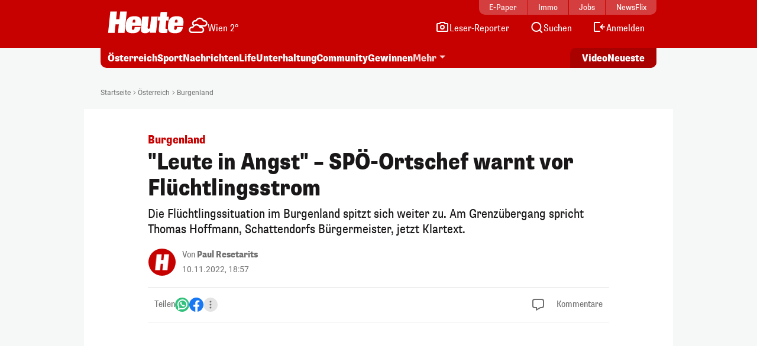

--- FILE ---
content_type: image/svg+xml
request_url: https://www.heute.at/img/svg/whatsapp-color.svg
body_size: 656
content:
<?xml version="1.0" encoding="UTF-8"?>
<svg width="24" height="24" viewBox="0 0 24 24" fill="none" xmlns="http://www.w3.org/2000/svg">
    <g clip-path="url(#clip0_2052_908)">
        <circle cx="12" cy="12" r="12" fill="#32C17D"></circle>
        <path d="M10.5393 18.7414L10.2907 18.6743L10.0406 18.7355L6.07602 19.7068L6.2859 16.0574L6.30418 15.7397L6.13546 15.4699C5.95907 15.1877 5.80099 14.8932 5.66283 14.5878C5.23736 13.6474 5 12.6028 5 11.5C5 7.35786 8.35786 4 12.5 4C16.6421 4 20 7.35786 20 11.5C20 15.6421 16.6421 19 12.5 19C11.8203 19 11.1632 18.9098 10.5393 18.7414Z" stroke="white" stroke-width="2"></path>
        <path
            d="M13.088 12.7978L13.1466 12.8447H13.2216C13.6457 12.8447 13.8984 12.7198 14.0947 12.5993C14.1231 12.5819 14.1489 12.5658 14.1727 12.5509C14.3165 12.461 14.3867 12.4171 14.5054 12.4171C14.6673 12.4171 14.9507 12.5047 15.2649 12.6618C15.5723 12.8155 15.8719 13.017 16.0645 13.2096C16.2032 13.3483 16.3046 13.7213 16.0757 14.0729C15.8521 14.4165 15.2735 14.7862 13.9677 14.7862C13.2313 14.7862 12.6089 14.4816 12.0326 14.0355C11.5957 13.6974 11.2006 13.2913 10.8058 12.8855C10.6733 12.7493 10.5408 12.6131 10.4068 12.4796C9.15443 11.2277 8.75965 10.0052 8.85155 9.12562C8.94141 8.26548 9.48561 7.73246 10.1923 7.71427C10.263 7.74415 10.3613 7.80448 10.4758 7.89727C10.6042 8.00131 10.7409 8.13624 10.8658 8.28793C11.1236 8.60107 11.2975 8.94424 11.2975 9.2103C11.2975 9.29352 11.2626 9.40406 11.1918 9.55051C11.1489 9.63933 11.1034 9.72149 11.0551 9.80882C11.0207 9.8709 10.9849 9.93559 10.9476 10.0072C10.8663 10.1628 10.7841 10.3406 10.7584 10.5177C10.7309 10.7075 10.7677 10.9071 10.9324 11.0718L10.9408 11.0801L10.95 11.0875L13.088 12.7978Z"
            fill="white"
            stroke="white"
            stroke-width="0.427574"
        ></path>
    </g>
    <defs>
        <clipPath id="clip0_2052_908">
            <rect width="24" height="24" fill="white"></rect>
        </clipPath>
    </defs>
</svg>
